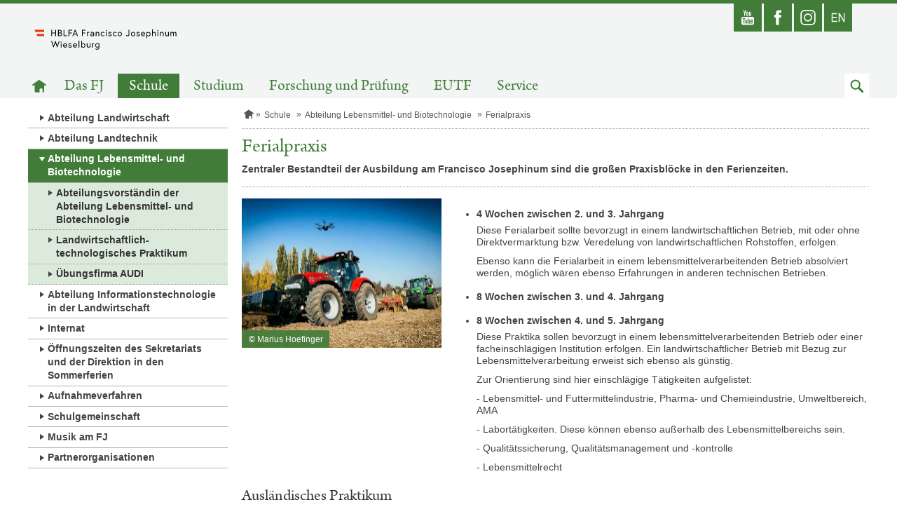

--- FILE ---
content_type: text/html;charset=UTF-8
request_url: https://www.josephinum.at/schule/abteilung-lebensmittel-und-biotechnologie/ferialpraxis-lm.html
body_size: 4982
content:
<!doctype html>
<html class="no-js" lang="de">
  <head>
<meta charset="utf-8">
<meta http-equiv="X-UA-Compatible" content="IE=edge">
<title>Ferialpraxis, Josephinum - Bundeslehr- und Forschungsanstalt - Francisco Josephinum Wieselburg</title>
<meta name="google-site-verification" content="MM5wcjGB-TeGk6LLXscS5o9zdP2oO2yesgIMpsB7LaU" />
<meta name="viewport" content="width=device-width, initial-scale=1">


		<link href="/.resources/laerminfo/resources/favicon/favicon~2025-11-24-10-45-49-051~cache.ico" rel="icon" type="image/x-icon">

    <link rel="icon" type="image/png" sizes="16x16" href="/.resources/laerminfo/resources/favicon/favicon-16x16~2025-11-24-10-45-49-051~cache.png">

    <link rel="icon" type="image/png" sizes="32x32" href="/.resources/laerminfo/resources/favicon/favicon-32x32~2025-11-24-10-45-49-051~cache.png">




<link href="/.resources/school-fj/resources/css/school-fj-bundle~2025-11-24-10-45-49-364~cache.css" rel="stylesheet">

<script src="/.resources/bm/resources/js/modernizr-custom~2025-11-24-10-45-48-888~cache.js" type="text/javascript"></script>


<style>

</style>


<script>

</script>



  </head>



  <body class="">
    <a class="skiplink visuallyhidden focusable" href="#content"  accesskey="1">Zum Inhalt springen</a>


    <div class="pageContainer">
      <div class="page" id="page">

<header class="area-header crawler-ignore" role="banner">
  <div class="outer">


<section class="area-topNav">
  <div class="outerWrapper">
    <div class="innerWrapper">
      <ul class="iconList">
            <li class="social social-youtube">
              <a href="https://www.youtube.com/channel/UCg_GtEYUBr4rqZDHSSOYjlw/featured?disable_polymer=1" title="Youtube-Link öffnet in einem neuen Fenster" target="_blank" >
                <span class="desc">Youtube</span>
              </a>
            </li>

            <li class="social social-facebook">
              <a href="https://www.facebook.com/francisco.josephinum" title="Facebook-Link öffnet in einem neuen Fenster" target="_blank" >
                <span class="desc">Facebook</span>
              </a>
            </li>

            <li class="social social-instagram">
              <a href="https://www.instagram.com/francisco.josephinum/" title="Instagram-Link öffnet in einem neuen Fenster" target="_blank" >
                <span class="desc">Instagram</span>
              </a>
            </li>

            <li class="social social-en">
              <a href="https://www.josephinum.at/en/"  target="_self" >
                <span class="desc">Englisch</span>
              </a>
            </li>


      </ul>
    </div>
  </div>

</section>



<section class="area-topNav--mobile">
  <div class="bar">
    <button class="menue enable-mobilenav enable-dropdown-button enable-scrolltop" data-for="#mobileNavContainer" aria-label="Navigation öffnen" data-open="Navigation öffnen" data-close="Navigation schließen"></button>
    <div class="actions">







        <a class="search enable-dropdown-button enable-set-focus" data-focus="#searchMobileFormQueryString" data-for="#searchMobileForm" href="#" role="button"><span class="visuallyhidden">Zum Suchfeld</span></a>
    </div>
  </div>


    <form action="/suche.html" class="enable-dropdown-list" id="searchMobileForm" role="search" aria-labelledby="searchMobileFormLabel">
      <label class="visuallyhidden" id="searchMobileFormLabel" for="searchMobileFormQueryString">Suchbegriff</label>
      <input type="search" name="queryString" id="searchMobileFormQueryString" placeholder="Suchbegriff" class="term enable-get-focus">
      <button type="submit" class="submit-mobile" value="Suche durchf&uuml;hren"><span class="visuallyhidden">Absenden</span></button>
    </form>


  <div class="enable-dropdown-list" id="mobileNavContainer">


    <div data-mm-mobilenav='{
      "url": "/schule/abteilung-lebensmittel-und-biotechnologie/ferialpraxis-lm.mobilenav"
    }'>
      <div class="current" data-mm-mobilenav-current>
        <a class="currentPage home" href="/">
          <span class="visuallyhidden">Startseite</span>
        </a>
      </div>
      <div class="subs">
        <ul class="nav" data-mm-mobilenav-nav>

        </ul>
      </div>
    </div>
  </div>

</section>




<section class="area-pageLogo">
    <a href="/"  class="logoLink">
		<img src="/.resources/school-fj/resources/img/school-fj/logo_franciscojosephinum~2025-11-24-10-45-49-370~cache.svg" title="Zur Startseite" alt="Logo Josephinum - Bundeslehr- und Forschungsanstalt - Francisco Josephinum Wieselburg" class="logo" />
	</a>

</section>

      <div class="subLogoNav">



<nav class="area-mainNav" aria-labelledby="mainNavLabel">
    <h2 class="visuallyhidden" id="mainNavLabel">Hauptnavigation</h2>
    <ul class="list">
      <li class="item">
        <a href="/" class="home" ><span class="visuallyhidden">Zur Startseite</span></a>
      </li>
          <li class="item">
            <a href="/francisco-josephinum.html"  target="_self">Das FJ</a>
          </li>
          <li class="item active">
            <a href="/schule.html"  target="_self">Schule</a>
          </li>
          <li class="item">
            <a href="/studium/bsc-agrartechnologie.html"  target="_self">Studium</a>
          </li>
          <li class="item">
            <a href="/forschung-und-pruefung.html"  target="_self">Forschung und Prüfung</a>
          </li>
          <li class="item">
            <a href="/en/eutf.html"  target="_self">EUTF</a>
          </li>
          <li class="item">
            <a href="/service.html"  target="_self">Service</a>
          </li>
      <li class="item searchItem">
        <a href="#" class="search enable-set-focus" data-focus="#searchDesktopFormQueryString" role="button" data-mm-dropdown='{
          "isActive": false,
          "triggers": "this",
          "targets": "#searchDesktopForm",
          "group": "underMainNav"
        }'><span class="visuallyhidden">Zum Suchfeld</span></a>
      </li>
    </ul>


</nav>

      </div>
    </div>


      <form action="/suche.html" id="searchDesktopForm" role="search" aria-labelledby="searchDesktopHeading" style="display: none">
        <h2 class="visuallyhidden" id="searchDesktopHeading">Suche</h2>
        <div class="container">
          <div class="inner">
            <div class="left">
              <label class="visuallyhidden" id="searchDesktopFormLabel" for="searchDesktopFormQueryString">Suchbegriff</label>
              <input type="search" name="queryString" id="searchDesktopFormQueryString" placeholder="Suchbegriff" class="term enable-get-focus">
            </div>
            <div class="right">
              <input type="submit" class="submit" value="Suche durchf&uuml;hren" >
            </div>
          </div>
        </div>
      </form>

</header>

 <main class="area-main" role="main">


  <div >





        <div class="contContainer">

<div class="area-leftColumn crawler-ignore">





<nav class="area-subNav">
    <ul class="list level-1">


          <li class="item">
            <a href="/schule/abteilung-landwirtschaft.html" class="link" target="_self" >Abteilung Landwirtschaft</a>
          </li>



          <li class="item">
            <a href="/schule/abteilung-landtechnik.html" class="link" target="_self" >Abteilung Landtechnik</a>
          </li>




          <li class="item active active-exactly">
            <a href="/schule/abteilung-lebensmittel-und-biotechnologie.html" class="link" target="_self" >Abteilung Lebensmittel- und Biotechnologie</a>
    <ul class="list level-2">


          <li class="item">
            <a href="/schule/abteilung-lebensmittel-und-biotechnologie/abteilungsvorstand-lm.html" class="link" target="_self" >Abteilungsvorständin der Abteilung Lebensmittel- und Biotechnologie</a>
          </li>



          <li class="item">
            <a href="/schule/abteilung-lebensmittel-und-biotechnologie/praxis.html" class="link" target="_self" >Landwirtschaftlich-technologisches Praktikum</a>
          </li>



          <li class="item">
            <a href="/schule/abteilung-lebensmittel-und-biotechnologie/uefa-Audi.html" class="link" target="_self" >Übungsfirma AUDI</a>
          </li>

    </ul>
          </li>



          <li class="item">
            <a href="/schule/abteilung-it.html" class="link" target="_self" >Abteilung Informationstechnologie in der Landwirtschaft</a>
          </li>



          <li class="item">
            <a href="/schule/internat.html" class="link" target="_self" >Internat</a>
          </li>



          <li class="item">
            <a href="/schule/sekretariatferien.html" class="link" target="_self" >Öffnungszeiten des Sekretariats und der Direktion in den Sommerferien</a>
          </li>



          <li class="item">
            <a href="/schule/aufnahme.html" class="link" target="_self" >Aufnahmeverfahren</a>
          </li>



          <li class="item">
            <a href="/schule/schulgemeinschaft.html" class="link" target="_self" >Schulgemeinschaft</a>
          </li>



          <li class="item">
            <a href="/schule/musik.html" class="link" target="_self" >Musik am FJ</a>
          </li>



          <li class="item">
            <a href="/schule/partner.html" class="link" target="_self" >Partnerorganisationen</a>
          </li>

    </ul>
</nav>
</div>
<div class="area-mainColumn" id="content" tabindex="-1">




<nav class="area-breadcrumbs" aria-label="Pfadnavigation">
	<ul class="breadcrumbs" data-mm-shadowbreadcrumbs-visible>
						<li class="item home">
							<a href="/" ><span class="visuallyhidden">Startseite</span></a>
						</li>
						<li class="item">
							<a href="/schule.html" >Schule</a>
						</li>
						<li class="item">
							<a href="/schule/abteilung-lebensmittel-und-biotechnologie.html" >Abteilung Lebensmittel- und Biotechnologie</a>
						</li>
					<li class="item">
						
						<span>Ferialpraxis</span>
					</li>
	</ul>

</nav>


        <div class="pageHeading" data-mm-steppedform-globalclose>
            <h1 class="heading donthyphenate">Ferialpraxis</h1>

	<div class="area-introText">



	<div class="comp-simpleText donthyphenate">
		<p>Zentraler Bestandteil der Ausbildung am Francisco Josephinum sind die großen Praxisblöcke in den Ferienzeiten.</p>
	</div>
	</div>
        </div>


  <article class="area-article">




  <div class="comp-contentTextImage enable-media-alternating">



    <div class="media-image">
      <a href="#" data-mm-overlay-image='{
        "src": "/.imaging/mte/school-fj/contentImagePopup/dam/school-fj/francisco-josephinum/Bilder/Francisco-Josephinum_500/jcr:content/Francisco-Josephinum_500.jpg",
        "title": ""
      }' title="Gro&szlig;ansicht &ouml;ffnen">
            <figure class="copywrapper">
              <img src="/.imaging/mte/school-fj/contentImageInline/dam/school-fj/francisco-josephinum/Bilder/Francisco-Josephinum_500/jcr:content/Francisco-Josephinum_500.jpg" alt="" title="">
                <figcaption class="copyright">&copy;&nbsp;Marius Hoefinger</figcaption>
            </figure>
      </a>
    </div>


        <div class="richText hyphenate">
          <ul>
	<li><strong>4 Wochen zwischen 2. und&nbsp;3. Jahrgang</strong>
	<p>Diese Ferialarbeit sollte bevorzugt in einem landwirtschaftlichen Betrieb, mit oder ohne Direktvermarktung bzw. Veredelung von landwirtschaftlichen Rohstoffen, erfolgen.</p>
	Ebenso kann die Ferialarbeit in einem lebensmittelverarbeitenden Betrieb absolviert werden, möglich wären ebenso Erfahrungen in anderen technischen Betrieben.<br>
	&nbsp;</li>
	<li><strong>8 Wochen zwischen 3. und 4. Jahrgang</strong>&nbsp;<br>
	&nbsp;</li>
	<li><strong>8 Wochen zwischen 4. und 5. Jahrgang</strong>
	<p>Diese Praktika sollen bevorzugt in einem lebensmittelverarbeitenden Betrieb oder einer facheinschlägigen Institution erfolgen. Ein landwirtschaftlicher Betrieb mit Bezug zur Lebensmittelverarbeitung erweist sich ebenso als günstig.</p>

	<p>Zur Orientierung sind hier einschlägige Tätigkeiten aufgelistet:</p>

	<p>- Lebensmittel- und Futtermittelindustrie, Pharma- und Chemieindustrie, Umweltbereich, AMA</p>

	<p>- Labortätigkeiten.&nbsp;Diese können ebenso außerhalb des Lebensmittelbereichs sein.</p>

	<p>- Qualitätssicherung, Qualitätsmanagement und -kontrolle</p>
	- Lebensmittelrecht</li>
</ul>

<h2>Ausländisches Praktikum</h2>

<p>Das&nbsp;FJ ermöglicht dir – in Zusammenarbeit mit dem Elternverein des Francisco Josephinums – internationale Erfahrung während deiner großen Praxis zu sammeln.<br>
Wir bieten dir die Vermittlung eines Praxisplatzes im Ausland (Europa) an. Für Praktika in Europa kann unter bestimmten Bedingungen eine Förderung – die sogenannte Leonardo da Vinci Förderung – beantragt werden.<br>
Ein Praktikum im Ausland bietet dir die Möglichkeit deine Sprachkenntnisse zu verbessern, neue Kulturen kennen zu lernen, fachliche Weiterbildung zu erwerben sowie dich auf persönlicher Ebene weiterzuentwickeln.<br>
Auslandspraktika sind Zusatzqualifikationen, welche dir bei der späteren Jobsuche sehr hilfreich sein können.<br>
Nach erfolgreichem Abschluss, erhalten alle TeilnehmerInnen ein Zertifikat (Europass Mobilität).</p>

        </div>

  </div>


  </article>




  <div class="area-contact" data-mm-dropdown='{
    "isActive": true
  }'>
    <a href="#" role="button" class="headingWrapper" data-mm-dropdown-trigger aria-expanded="true" aria-controls="contact-5498dfd5-5758-420b-a12d-4278b7407d42">
      <h2 class="heading">Kontakt</h2>
    </a>
    <div data-mm-dropdown-target id="contact-5498dfd5-5758-420b-a12d-4278b7407d42">


<div class="comp-contact">
  <span class="fullName">Praxisleiter Ing. Hubert Planckh</span>
  <span class="address">+43 7416 52437 306</span>
    <a class="email" href="mailto:hubert.planckh@josephinum.at">E-Mail</a>
</div>
    </div>
  </div>











</div>
        </div>













  </div>


</main>


<footer class="area-footer crawler-ignore">
<div class="area-sitemap">

  <nav class="container" aria-labelledby="sitemapNavLabel">
    <h2 class="visuallyhidden" id="sitemapNavLabel">Sitemap-Navigation</h2>



        <div class="section section-schule">
          <a href="/francisco-josephinum.html" >
            <h3 class="heading">Das FJ</h3>
          </a>
          <ul class="list">
                <li>
                  <a class="link" href="/francisco-josephinum/wir-ueber-uns.html" >Wir über uns</a>
                </li>
                <li>
                  <a class="link" href="/francisco-josephinum/schloss-weinzierl.html" >Schloss Weinzierl</a>
                </li>
                <li>
                  <a class="link" href="/francisco-josephinum/leitbild.html" >Leitbild</a>
                </li>
                <li>
                  <a class="link" href="/francisco-josephinum/personal.html" >Personal</a>
                </li>
                <li>
                  <a class="link" href="/francisco-josephinum/anfahrt-kontakt.html" >Anfahrt / Kontakt</a>
                </li>
          </ul>
        </div>


        <div class="section section-lernen">
          <a href="/schule.html" >
            <h3 class="heading">Schule</h3>
          </a>
          <ul class="list">
                <li>
                  <a class="link" href="/schule/abteilung-landwirtschaft.html" >Abteilung Landwirtschaft</a>
                </li>
                <li>
                  <a class="link" href="/schule/abteilung-landtechnik.html" >Abteilung Landtechnik</a>
                </li>
                <li>
                  <a class="link" href="/schule/abteilung-lebensmittel-und-biotechnologie.html" >Abteilung Lebensmittel- und Biotechnologie</a>
                </li>
                <li>
                  <a class="link" href="/schule/abteilung-it.html" >Abteilung Informationstechnologie in der Landwirtschaft</a>
                </li>
                <li>
                  <a class="link" href="/schule/internat.html" >Internat</a>
                </li>
          </ul>
        </div>


        <div class="section section-studium">
          <a href="/studium/bsc-agrartechnologie.html" >
            <h3 class="heading">Studium</h3>
          </a>
          <ul class="list">
                <li>
                  <a class="link" href="/studium/bsc-agrartechnologie.html" >Bachelorstudiengang Agrartechnologie &amp; Digital Farming</a>
                </li>
                <li>
                  <a class="link" href="/studium/msc-agrar-und-technologiemanagement.html" >Masterlehrgang Agrar- und Technologiemanagement</a>
                </li>
          </ul>
        </div>


        <div class="section section-forschung">
          <a href="/forschung-und-pruefung.html" >
            <h3 class="heading">Forschung und Prüfung</h3>
          </a>
          <ul class="list">
                <li>
                  <a class="link" href="/forschung-und-pruefung/agrartechnik.html" >Agrartechnik</a>
                </li>
                <li>
                  <a class="link" href="/forschung-und-pruefung/biomasse.html" >Biomasse</a>
                </li>
                <li>
                  <a class="link" href="/forschung-und-pruefung/lmtz.html" >Lebensmitteltechnologie</a>
                </li>
          </ul>
        </div>


        <div class="section section-">
          <a href="/en/eutf.html" >
            <h3 class="heading">EUTF</h3>
          </a>
        </div>


        <div class="section section-service">
          <a href="/service.html" >
            <h3 class="heading">Service</h3>
          </a>
          <ul class="list">
                <li>
                  <a class="link" href="/service/veranstaltungen.html" >Veranstaltungen und Termine</a>
                </li>
                <li>
                  <a class="link" href="/service/news.html" >News</a>
                </li>
                <li>
                  <a class="link" href="/service/stellenausschreibungen.html" >Stellenausschreibungen</a>
                </li>
                <li>
                  <a class="link" href="/service/publikationen-blt.html" >Publikationen &amp; Prüfberichte</a>
                </li>
                <li>
                  <a class="link" href="/francisco-josephinum/personal/lehrer-erzieher.html" >Sprechstunden - Schule</a>
                </li>
                <li>
                  <a class="link" href="/service/bibliothek.html" >Bibliothek</a>
                </li>
                <li>
                  <a class="link" href="https://portal.josephinum.at/" >Intranet - Portal</a>
                </li>
                <li>
                  <a class="link" href="/service/vor-den-vorhang.html" >Vor den Vorhang</a>
                </li>
          </ul>
        </div>

  </nav>
</div>


<div class="area-footerNav">
  <div class="container">

    <div class="left"><strong>H&ouml;here Bundeslehr- und Forschungsanstalt</strong> Francisco Josephinum<br>Weinzierl 1, 3250 Wieselburg - E-Mail: <a href='mailto:direktion@josephinum.at'>direktion@josephinum.at</a></div>

      <div class="center">
          <ul class="iconList">

                <li class="social social-youtube">
                  <a href="https://www.youtube.com/channel/UCg_GtEYUBr4rqZDHSSOYjlw/featured?disable_polymer=1"  title="Youtube-Link öffnet in einem neuen Fenster" class="link"  target="_blank">
                    <span class="desc">Youtube</span>
                  </a>
                </li>
                <li class="social social-facebook">
                  <a href="https://www.facebook.com/francisco.josephinum"  title="Facebook-Link öffnet in einem neuen Fenster" class="link"  target="_blank">
                    <span class="desc">Facebook</span>
                  </a>
                </li>
                <li class="social social-instagram">
                  <a href="https://www.instagram.com/francisco.josephinum/"  title="Instagram-Link öffnet in einem neuen Fenster" class="link"  target="_blank">
                    <span class="desc">Instagram</span>
                  </a>
                </li>
                <li class="social social-en">
                  <a href="https://www.josephinum.at/en/"   class="link"  target="_self">
                    <span class="desc">Englisch</span>
                  </a>
                </li>

          </ul>
      </div>


      <div class="right">
          <ul class="linkList">



                <li class="item">
                  <a class="link" href="/kontakt.html" >
                    <span class="desc">Kontakt</span>
                  </a>
                </li>



                <li class="item">
                  <a class="link" href="/en/" >
                    <span class="desc">English</span>
                  </a>
                </li>



                <li class="item">
                  <a class="link" href="/impressum.html" >
                    <span class="desc">Impressum</span>
                  </a>
                </li>



                <li class="item">
                  <a class="link" href="/datenschutzinformationen.html" >
                    <span class="desc">Datenschutzinformationen</span>
                  </a>
                </li>



                <li class="item">
                  <a class="link" href="/barrierefreiheitserklaerung.html" >
                    <span class="desc">Barrierefreiheitserklärung</span>
                  </a>
                </li>

          </ul>
      </div>
    <div class="right">
      <div class="copy">&copy; 2026 josephinum.at - Alle Rechte vorbehalten</div>
    </div>
  </div>
</div>
</footer>
      </div>
    </div>
       
    <script src="/.resources/school-fj/resources/js/school-fj-bundle~2025-11-24-10-45-49-371~cache.js" type="text/javascript"></script>
    

  </body>
</html>


--- FILE ---
content_type: text/html;charset=UTF-8
request_url: https://www.josephinum.at/schule/abteilung-lebensmittel-und-biotechnologie/ferialpraxis-lm.mobilenav
body_size: 553
content:




  <div>
    <div data-mm-mobilenav-current>


            <button href="/schule/abteilung-lebensmittel-und-biotechnologie.html" class="goUp" data-mm-mobilenav-link='{
              "url": "/schule/abteilung-lebensmittel-und-biotechnologie.mobilenav"
            }' aria-label="Zur &uuml;bergeordneten Navigationsebene">
            </button>

          <div class="currentPage">
            <span>Ferialpraxis</span>
          </div>
    </div>

    <ul data-mm-mobilenav-nav>
      
        <li class="item">
          <a href="/schule/abteilung-lebensmittel-und-biotechnologie/ferialpraxis-lm.html" target="_self">&Uuml;berblick</a>
        </li>
    </ul>
  </div>


--- FILE ---
content_type: image/svg+xml;charset=ISO-8859-1
request_url: https://www.josephinum.at/.resources/school-fj/resources/img/school-fj/logo_franciscojosephinum~2025-11-24-10-45-49-370~cache.svg
body_size: 6321
content:
<?xml version="1.0" encoding="utf-8"?>
<!-- Generator: Adobe Illustrator 22.0.1, SVG Export Plug-In . SVG Version: 6.00 Build 0)  -->
<svg version="1.1" id="Ebene_1" xmlns="http://www.w3.org/2000/svg" xmlns:xlink="http://www.w3.org/1999/xlink" x="0px" y="0px"
	 viewBox="0 0 415.3 81.1" style="enable-background:new 0 0 415.3 81.1;" xml:space="preserve">
<style type="text/css">
	.st0{fill:#E6320F;}
</style>
<g>
	<path d="M188.3,60.5c0,0-1.1,1.9-3.3,1.9c-2.3,0-3.7-1.8-3.7-4s1.4-4,3.7-4c2.2,0,3.3,1.9,3.3,1.9V60.5z M188.3,64.1
		c0,2.5-1.5,3.8-3.8,3.8c-2.3,0-3.6-1.8-3.6-1.8l-1.2,1.5c0,0,1.8,2.1,4.8,2.1c3.2,0,5.8-1.9,5.8-5.8V52.9h-1.8v1.6
		c0,0-1.1-1.9-3.7-1.9c-3,0-5.4,2.6-5.4,5.8s2.4,5.8,5.4,5.8c2,0,3.2-1.2,3.6-1.7V64.1z M175.9,52.6c-2.1,0-3.1,2-3.1,2v-1.7h-1.9
		V64h2v-7.6c0,0,0.8-1.9,2.5-1.9c0.8,0,1.3,0.2,1.3,0.2l0.7-1.8C177.5,52.9,176.8,52.6,175.9,52.6 M161.1,64.3c2.4,0,3.4-2,3.4-2V64
		h1.9V52.9h-2v7.7c0,0-0.9,1.8-2.8,1.8c-1.5,0-2.7-0.8-2.7-2.7v-6.8h-2V60C156.9,62.8,158.9,64.3,161.1,64.3 M144.2,56.4
		c0,0,1.1-1.9,3.3-1.9c2.2,0,3.7,1.8,3.7,4s-1.4,4-3.7,4c-2.2,0-3.3-1.9-3.3-1.9V56.4z M147.8,52.6c-2.4,0-3.6,1.7-3.6,1.7v-8.4h-2
		V64h1.8v-1.6c0,0,1.1,1.9,3.7,1.9c3,0,5.4-2.6,5.4-5.8S150.8,52.6,147.8,52.6 M134.8,64h2V45.8h-2V64z M121.7,57.5
		c0.1-1.2,1.1-3,3.5-3c2.2,0,3.4,1.8,3.4,3H121.7z M125.3,52.6c-3.3,0-5.5,2.6-5.5,5.8c0,3.3,2.4,5.8,5.8,5.8c2.9,0,4.6-2.2,4.6-2.2
		l-1.3-1.3c0,0-1.2,1.6-3.3,1.6c-2.1,0-3.7-1.6-3.8-3.2h9c0-0.3,0-0.4,0-0.6C130.7,54.9,128.3,52.6,125.3,52.6 M107.4,62
		c0,0,1.6,2.3,4.8,2.3c2.1,0,4.4-1.1,4.4-3.2c0-2.3-1.8-3-3.9-3.5c-1.8-0.4-2.7-0.8-2.7-1.7c0-0.7,0.7-1.4,2.1-1.4
		c1.7,0,2.8,1.2,2.8,1.2l1.3-1.4c0,0-1.5-1.7-4.1-1.7c-2.5,0-4.1,1.6-4.1,3.2c0,2.1,1.7,3,4.1,3.5c1.7,0.3,2.5,0.8,2.5,1.8
		c0,0.9-1.3,1.4-2.4,1.4c-2.2,0-3.4-1.8-3.4-1.8L107.4,62z M95.4,57.5c0.1-1.2,1.1-3,3.5-3c2.2,0,3.4,1.8,3.4,3H95.4z M99,52.6
		c-3.3,0-5.5,2.6-5.5,5.8c0,3.3,2.4,5.8,5.8,5.8c2.9,0,4.6-2.2,4.6-2.2l-1.3-1.3c0,0-1.2,1.6-3.3,1.6c-2.1,0-3.7-1.6-3.8-3.2h9
		c0-0.3,0-0.4,0-0.6C104.4,54.9,102.1,52.6,99,52.6 M86.9,49.4c0,0.7,0.6,1.4,1.4,1.4c0.7,0,1.4-0.6,1.4-1.4c0-0.7-0.6-1.4-1.4-1.4
		C87.6,48,86.9,48.6,86.9,49.4 M87.3,64h2V52.9h-2V64z M84.4,47.2h-2.1l-4.3,11.6l-4.1-11.6h-1.5l-4.1,11.6L64,47.2h-2.3l6.5,17.3
		l4.8-13.2l4.8,13.2L84.4,47.2z"/>
	<path d="M392.1,22.6c-2.4,0-3.3,2.1-3.3,2.1s-0.7-2.1-3.5-2.1c-2.3,0-3.1,1.9-3.1,1.9v-1.6h-1.9V34h2v-7.7c0,0,0.7-1.8,2.4-1.8
		c1.4,0,2.4,0.9,2.4,2.7V34h2v-7.7c0,0,0.7-1.8,2.4-1.8c1.4,0,2.4,0.9,2.4,2.7V34h2v-7.1C396,24.1,394.4,22.6,392.1,22.6
		 M370.6,34.3c2.4,0,3.4-2,3.4-2V34h1.9V22.9h-2v7.7c0,0-0.9,1.8-2.8,1.8c-1.5,0-2.7-0.8-2.7-2.7v-6.8h-2V30
		C366.4,32.8,368.4,34.3,370.6,34.3 M357.8,22.6c-2.4,0-3.4,1.8-3.4,1.8v-1.6h-1.9V34h2v-7.6c0,0,1-1.9,2.8-1.9
		c1.5,0,2.7,0.8,2.7,2.7V34h2v-7.1C361.9,24.1,360,22.6,357.8,22.6 M345.2,19.4c0,0.7,0.6,1.4,1.4,1.4s1.4-0.6,1.4-1.4
		s-0.6-1.4-1.4-1.4S345.2,18.6,345.2,19.4 M345.6,34h2V22.9h-2V34z M336.5,22.6c-1.9,0-2.9,1.2-3.3,1.6v-8.4h-2V34h2v-7.6
		c0,0,1-1.9,2.8-1.9c1.5,0,2.7,0.8,2.7,2.7V34h2v-7.1C340.7,24.1,338.8,22.6,336.5,22.6 M318.1,26.4c0,0,1.1-1.9,3.3-1.9
		c2.3,0,3.7,1.8,3.7,4c0,2.2-1.4,4-3.7,4c-2.2,0-3.3-1.9-3.3-1.9V26.4z M316.1,22.9v16.6h2v-6.9c0.4,0.5,1.5,1.7,3.6,1.7
		c3,0,5.4-2.6,5.4-5.8s-2.4-5.8-5.4-5.8c-2.6,0-3.7,1.9-3.7,1.9v-1.6H316.1z M303.4,27.5c0.1-1.2,1.1-3,3.5-3c2.2,0,3.4,1.8,3.4,3
		H303.4z M307,22.6c-3.3,0-5.5,2.6-5.5,5.8c0,3.3,2.4,5.8,5.8,5.8c2.9,0,4.6-2.2,4.6-2.2l-1.3-1.3c0,0-1.2,1.6-3.3,1.6
		c-2.1,0-3.7-1.6-3.8-3.2h9c0-0.3,0-0.4,0-0.6C312.4,24.9,310.1,22.6,307,22.6 M289.1,32c0,0,1.6,2.3,4.8,2.3c2.1,0,4.4-1.1,4.4-3.2
		c0-2.3-1.8-3-3.9-3.5c-1.8-0.4-2.7-0.8-2.7-1.7c0-0.7,0.7-1.4,2.1-1.4c1.7,0,2.8,1.2,2.8,1.2l1.3-1.4c0,0-1.5-1.7-4.1-1.7
		c-2.5,0-4.1,1.6-4.1,3.2c0,2.1,1.7,3,4.1,3.5c1.7,0.3,2.5,0.8,2.5,1.8c0,0.9-1.3,1.4-2.4,1.4c-2.2,0-3.4-1.8-3.4-1.8L289.1,32z
		 M280.4,32.4c-2.2,0-3.7-1.8-3.7-4c0-2.2,1.5-4,3.7-4c2.2,0,3.7,1.8,3.7,4C284.1,30.6,282.6,32.4,280.4,32.4 M280.4,22.6
		c-3.3,0-5.7,2.6-5.7,5.8s2.4,5.8,5.7,5.8c3.3,0,5.7-2.6,5.7-5.8S283.7,22.6,280.4,22.6 M268.5,29.5c0,1.3-0.7,2.8-2.9,2.8
		c-1.9,0-2.9-1.8-2.9-1.8l-1.5,1.3c0,0,1.6,2.4,4.4,2.4c3.1,0,4.9-2,4.9-4.8V17.2h-2V29.5z M245,32.4c-2.2,0-3.7-1.8-3.7-4
		c0-2.2,1.5-4,3.7-4c2.2,0,3.7,1.8,3.7,4C248.7,30.6,247.2,32.4,245,32.4 M245,22.6c-3.3,0-5.7,2.6-5.7,5.8s2.4,5.8,5.7,5.8
		c3.3,0,5.7-2.6,5.7-5.8S248.3,22.6,245,22.6 M235.4,30.8c0,0-1.1,1.6-3.2,1.6c-2.2,0-3.7-1.8-3.7-4c0-2.2,1.5-4,3.7-4
		c2,0,3,1.3,3,1.3l1.4-1.2c0,0-1.6-2-4.4-2c-3.3,0-5.7,2.6-5.7,5.8c0,3.3,2.4,5.8,5.7,5.8c2.9,0,4.5-2.1,4.5-2.1L235.4,30.8z
		 M214.1,32c0,0,1.6,2.3,4.8,2.3c2.1,0,4.4-1.1,4.4-3.2c0-2.3-1.8-3-3.9-3.5c-1.8-0.4-2.7-0.8-2.7-1.7c0-0.7,0.7-1.4,2.1-1.4
		c1.7,0,2.8,1.2,2.8,1.2l1.3-1.4c0,0-1.5-1.7-4.1-1.7c-2.5,0-4.1,1.6-4.1,3.2c0,2.1,1.7,3,4.1,3.5c1.7,0.3,2.5,0.8,2.5,1.8
		c0,0.9-1.3,1.4-2.4,1.4c-2.2,0-3.4-1.8-3.4-1.8L214.1,32z M207.6,19.4c0,0.7,0.6,1.4,1.4,1.4s1.4-0.6,1.4-1.4s-0.6-1.4-1.4-1.4
		S207.6,18.6,207.6,19.4 M207.9,34h2V22.9h-2V34z M202.9,30.8c0,0-1.1,1.6-3.2,1.6c-2.2,0-3.7-1.8-3.7-4c0-2.2,1.5-4,3.7-4
		c2,0,3,1.3,3,1.3l1.4-1.2c0,0-1.6-2-4.4-2c-3.3,0-5.7,2.6-5.7,5.8c0,3.3,2.4,5.8,5.7,5.8c2.9,0,4.5-2.1,4.5-2.1L202.9,30.8z
		 M186,22.6c-2.4,0-3.4,1.8-3.4,1.8v-1.6h-1.9V34h2v-7.6c0,0,1-1.9,2.8-1.9c1.5,0,2.7,0.8,2.7,2.7V34h2v-7.1
		C190.2,24.1,188.2,22.6,186,22.6 M171,32.5c-1.2,0-2.5-0.6-2.5-2c0-1.2,1.1-2,2.8-2c1.8,0,2.9,0.8,2.9,0.8v1.6
		C174.2,30.8,173,32.5,171,32.5 M171.4,22.6c-2.4,0-4.2,1.1-4.2,1.1l0.8,1.7c0,0,1.6-0.9,3.3-0.9c0.9,0,2.8,0.3,2.8,2.6v0.6
		c0,0-1.3-0.9-3.3-0.9c-2.5,0-4.4,1.5-4.4,3.7c0,2.4,2.1,3.8,4.1,3.8c2.5,0,3.8-1.9,3.8-1.9V34h1.8v-7.3
		C176.2,24.6,174.6,22.6,171.4,22.6 M162.6,22.6c-2.1,0-3.1,2-3.1,2v-1.7h-1.9V34h2v-7.6c0,0,0.8-1.9,2.5-1.9c0.8,0,1.3,0.2,1.3,0.2
		l0.7-1.8C164.3,22.9,163.6,22.6,162.6,22.6 M146.1,19.1h7.5v-1.9h-9.5V34h2v-7.7h7v-1.9h-7V19.1z M125.8,20.1l2.9,7.5h-5.8
		L125.8,20.1z M118.3,34h2.2l1.8-4.5h7.2l1.8,4.5h2.1l-6.6-16.8h-1.9L118.3,34z M110.2,19.1h7.5v-1.9h-9.5V34h2v-7.7h7v-1.9h-7V19.1
		z M95,34h9.6v-1.9H97V17.2h-2V34z M82.1,24.4v-5.3h2.7c1.9,0,3,1,3,2.7s-1.2,2.7-3,2.7H82.1z M85.3,32.1h-3.2v-5.8h3.2
		c2.4,0,3.5,1.3,3.5,2.9S87.7,32.1,85.3,32.1 M80,34h5.3c3.3,0,5.5-1.9,5.5-4.8c0-3.3-2.6-4.1-2.8-4.1c0.2,0,1.9-1,1.9-3.3
		c0-2.8-1.9-4.6-5.4-4.6H80V34z M72.6,24.4h-8.4v-7.2h-2V34h2v-7.7h8.4V34h2V17.2h-2V24.4z"/>
</g>
<polygon class="st0" points="43.2,22.7 43.2,17 17,17 19.7,22.7 "/>
<polygon class="st0" points="24.9,34 43.2,34 43.2,28.3 22.3,28.3 "/>
</svg>
